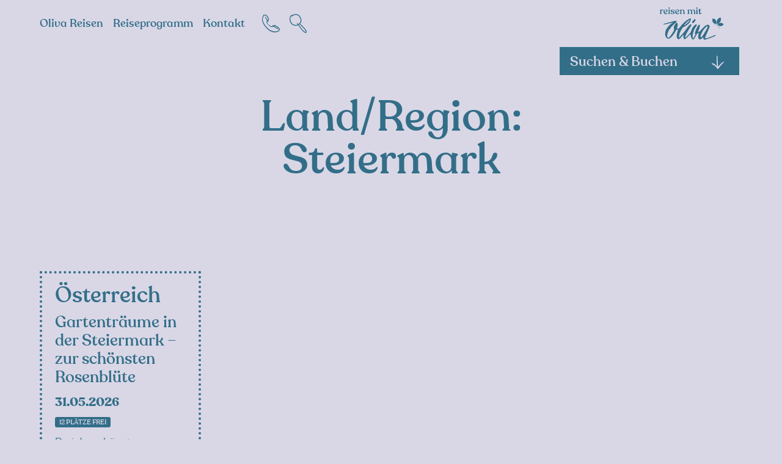

--- FILE ---
content_type: text/html; charset=UTF-8
request_url: https://olivareisen.at/land_region/steiermark/
body_size: 23406
content:
<!DOCTYPE html>
<html lang="de" prefix="og: https://ogp.me/ns#">
	<head>
        <!-- set the viewport width and initial-scale on mobile devices -->
		<meta name="viewport" content="width=device-width, initial-scale=1.0, viewport-fit=cover">
        <!-- set the encoding of your site -->
		<meta charset="UTF-8">
        <!-- include custom JavaScript -->
		<script type="text/javascript">
			var pathInfo = {
				base: 'https://olivareisen.at/wp-content/themes/olivareisen/',
				css: 'css/',
				js: 'js/',
				swf: 'swf/',
			}
		</script>

		<script id="dacs" src="https://download.digiaccess.org/digiaccess" defer></script>

		
<!-- Google Tag Manager for WordPress by gtm4wp.com -->
<script data-cfasync="false" data-pagespeed-no-defer>
	var gtm4wp_datalayer_name = "dataLayer";
	var dataLayer = dataLayer || [];
</script>
<!-- End Google Tag Manager for WordPress by gtm4wp.com -->
<!-- Suchmaschinen-Optimierung durch Rank Math PRO - https://rankmath.com/ -->
<title>Steiermark - Oliva Reisen</title>
<meta name="robots" content="nofollow, noindex"/>
<meta property="og:locale" content="de_DE" />
<meta property="og:type" content="article" />
<meta property="og:title" content="Steiermark - Oliva Reisen" />
<meta property="og:url" content="https://olivareisen.at/land_region/steiermark/" />
<meta property="og:site_name" content="Oliva Reisen, Garten &amp; Wanderreisen" />
<meta property="article:publisher" content="https://www.facebook.com/OlivaReisen/" />
<meta name="twitter:card" content="summary_large_image" />
<meta name="twitter:title" content="Steiermark - Oliva Reisen" />
<meta name="twitter:site" content="@office@lemontec.at" />
<meta name="twitter:label1" content="Reisen" />
<meta name="twitter:data1" content="1" />
<script type="application/ld+json" class="rank-math-schema-pro">{"@context":"https://schema.org","@graph":[{"@type":"Place","@id":"https://olivareisen.at/#place","address":{"@type":"PostalAddress","streetAddress":"Warnhauserstra\u00dfe 10","addressLocality":"Feldkirchen bei Graz","postalCode":"8073","addressCountry":"\u00d6sterreich"}},{"@type":"Organization","@id":"https://olivareisen.at/#organization","name":"Oliva Reisen","url":"https://olivareisen.at","sameAs":["https://www.facebook.com/OlivaReisen/","https://twitter.com/office@lemontec.at","https://www.instagram.com/olivareisen/"],"email":"mail@olivareisen.at","address":{"@type":"PostalAddress","streetAddress":"Warnhauserstra\u00dfe 10","addressLocality":"Feldkirchen bei Graz","postalCode":"8073","addressCountry":"\u00d6sterreich"},"logo":{"@type":"ImageObject","@id":"https://olivareisen.at/#logo","url":"https://olivareisen.at/wp-content/uploads/2025/02/oliva-reisen-logo.webp","contentUrl":"https://olivareisen.at/wp-content/uploads/2025/02/oliva-reisen-logo.webp","caption":"Oliva Reisen, Garten &amp; Wanderreisen","inLanguage":"de","width":"494","height":"250"},"contactPoint":[{"@type":"ContactPoint","telephone":"+43 316 291 09 52","contactType":"customer support"}],"description":"Oliva Reisen mit Sitz in Feldkirchen in der Steiermark, \u00d6sterreich, z\u00e4hlt seit 2012 zu den f\u00fchrenden Anbietern im Naturreisen-Tourismus. Aus einem Familienbetrieb hervorgegangen steht unser Unternehmen f\u00fcr Verzauberung unserer G\u00e4ste und vor allem klimabewusstes Reisen. Unser Angebot umfasst Gartenreisen, Wander- und Pilgerreisen, Radreisen und Erlebnisreisen. Als Unterst\u00fctzer der Klimaschutzprogramme atmosfair und myclimate versuchen wir einen wichtigen Beitrag zum Umweltschutz zu leisten. Seit 2013 ist Oliva Reisen auch Mitglied im forum anders reisen und befolgt dahingehend Kriterien der Nachhaltigkeit in den Bereichen \u00d6kologie, \u00d6konomie und Soziales. Oliva Reisen wurde von der ORF Gartenexpertin Angelika Ertl und dem Touristiker Gerald Gschanes gegr\u00fcndet und besch\u00e4ftigt 3 Mitarbeiter.","location":{"@id":"https://olivareisen.at/#place"}},{"@type":"WebSite","@id":"https://olivareisen.at/#website","url":"https://olivareisen.at","name":"Oliva Reisen, Garten &amp; Wanderreisen","alternateName":"Oliva Reisen","publisher":{"@id":"https://olivareisen.at/#organization"},"inLanguage":"de"},{"@type":"CollectionPage","@id":"https://olivareisen.at/land_region/steiermark/#webpage","url":"https://olivareisen.at/land_region/steiermark/","name":"Steiermark - Oliva Reisen","isPartOf":{"@id":"https://olivareisen.at/#website"},"inLanguage":"de"}]}</script>
<!-- /Rank Math WordPress SEO Plugin -->

<link rel='dns-prefetch' href='//static.addtoany.com' />
<link rel='dns-prefetch' href='//ajax.googleapis.com' />
<style id='wp-img-auto-sizes-contain-inline-css' type='text/css'>
img:is([sizes=auto i],[sizes^="auto," i]){contain-intrinsic-size:3000px 1500px}
/*# sourceURL=wp-img-auto-sizes-contain-inline-css */
</style>
<style id='wp-block-library-inline-css' type='text/css'>
:root{--wp-block-synced-color:#7a00df;--wp-block-synced-color--rgb:122,0,223;--wp-bound-block-color:var(--wp-block-synced-color);--wp-editor-canvas-background:#ddd;--wp-admin-theme-color:#007cba;--wp-admin-theme-color--rgb:0,124,186;--wp-admin-theme-color-darker-10:#006ba1;--wp-admin-theme-color-darker-10--rgb:0,107,160.5;--wp-admin-theme-color-darker-20:#005a87;--wp-admin-theme-color-darker-20--rgb:0,90,135;--wp-admin-border-width-focus:2px}@media (min-resolution:192dpi){:root{--wp-admin-border-width-focus:1.5px}}.wp-element-button{cursor:pointer}:root .has-very-light-gray-background-color{background-color:#eee}:root .has-very-dark-gray-background-color{background-color:#313131}:root .has-very-light-gray-color{color:#eee}:root .has-very-dark-gray-color{color:#313131}:root .has-vivid-green-cyan-to-vivid-cyan-blue-gradient-background{background:linear-gradient(135deg,#00d084,#0693e3)}:root .has-purple-crush-gradient-background{background:linear-gradient(135deg,#34e2e4,#4721fb 50%,#ab1dfe)}:root .has-hazy-dawn-gradient-background{background:linear-gradient(135deg,#faaca8,#dad0ec)}:root .has-subdued-olive-gradient-background{background:linear-gradient(135deg,#fafae1,#67a671)}:root .has-atomic-cream-gradient-background{background:linear-gradient(135deg,#fdd79a,#004a59)}:root .has-nightshade-gradient-background{background:linear-gradient(135deg,#330968,#31cdcf)}:root .has-midnight-gradient-background{background:linear-gradient(135deg,#020381,#2874fc)}:root{--wp--preset--font-size--normal:16px;--wp--preset--font-size--huge:42px}.has-regular-font-size{font-size:1em}.has-larger-font-size{font-size:2.625em}.has-normal-font-size{font-size:var(--wp--preset--font-size--normal)}.has-huge-font-size{font-size:var(--wp--preset--font-size--huge)}.has-text-align-center{text-align:center}.has-text-align-left{text-align:left}.has-text-align-right{text-align:right}.has-fit-text{white-space:nowrap!important}#end-resizable-editor-section{display:none}.aligncenter{clear:both}.items-justified-left{justify-content:flex-start}.items-justified-center{justify-content:center}.items-justified-right{justify-content:flex-end}.items-justified-space-between{justify-content:space-between}.screen-reader-text{border:0;clip-path:inset(50%);height:1px;margin:-1px;overflow:hidden;padding:0;position:absolute;width:1px;word-wrap:normal!important}.screen-reader-text:focus{background-color:#ddd;clip-path:none;color:#444;display:block;font-size:1em;height:auto;left:5px;line-height:normal;padding:15px 23px 14px;text-decoration:none;top:5px;width:auto;z-index:100000}html :where(.has-border-color){border-style:solid}html :where([style*=border-top-color]){border-top-style:solid}html :where([style*=border-right-color]){border-right-style:solid}html :where([style*=border-bottom-color]){border-bottom-style:solid}html :where([style*=border-left-color]){border-left-style:solid}html :where([style*=border-width]){border-style:solid}html :where([style*=border-top-width]){border-top-style:solid}html :where([style*=border-right-width]){border-right-style:solid}html :where([style*=border-bottom-width]){border-bottom-style:solid}html :where([style*=border-left-width]){border-left-style:solid}html :where(img[class*=wp-image-]){height:auto;max-width:100%}:where(figure){margin:0 0 1em}html :where(.is-position-sticky){--wp-admin--admin-bar--position-offset:var(--wp-admin--admin-bar--height,0px)}@media screen and (max-width:600px){html :where(.is-position-sticky){--wp-admin--admin-bar--position-offset:0px}}

/*# sourceURL=wp-block-library-inline-css */
</style><style id='global-styles-inline-css' type='text/css'>
:root{--wp--preset--aspect-ratio--square: 1;--wp--preset--aspect-ratio--4-3: 4/3;--wp--preset--aspect-ratio--3-4: 3/4;--wp--preset--aspect-ratio--3-2: 3/2;--wp--preset--aspect-ratio--2-3: 2/3;--wp--preset--aspect-ratio--16-9: 16/9;--wp--preset--aspect-ratio--9-16: 9/16;--wp--preset--color--black: #000000;--wp--preset--color--cyan-bluish-gray: #abb8c3;--wp--preset--color--white: #ffffff;--wp--preset--color--pale-pink: #f78da7;--wp--preset--color--vivid-red: #cf2e2e;--wp--preset--color--luminous-vivid-orange: #ff6900;--wp--preset--color--luminous-vivid-amber: #fcb900;--wp--preset--color--light-green-cyan: #7bdcb5;--wp--preset--color--vivid-green-cyan: #00d084;--wp--preset--color--pale-cyan-blue: #8ed1fc;--wp--preset--color--vivid-cyan-blue: #0693e3;--wp--preset--color--vivid-purple: #9b51e0;--wp--preset--gradient--vivid-cyan-blue-to-vivid-purple: linear-gradient(135deg,rgb(6,147,227) 0%,rgb(155,81,224) 100%);--wp--preset--gradient--light-green-cyan-to-vivid-green-cyan: linear-gradient(135deg,rgb(122,220,180) 0%,rgb(0,208,130) 100%);--wp--preset--gradient--luminous-vivid-amber-to-luminous-vivid-orange: linear-gradient(135deg,rgb(252,185,0) 0%,rgb(255,105,0) 100%);--wp--preset--gradient--luminous-vivid-orange-to-vivid-red: linear-gradient(135deg,rgb(255,105,0) 0%,rgb(207,46,46) 100%);--wp--preset--gradient--very-light-gray-to-cyan-bluish-gray: linear-gradient(135deg,rgb(238,238,238) 0%,rgb(169,184,195) 100%);--wp--preset--gradient--cool-to-warm-spectrum: linear-gradient(135deg,rgb(74,234,220) 0%,rgb(151,120,209) 20%,rgb(207,42,186) 40%,rgb(238,44,130) 60%,rgb(251,105,98) 80%,rgb(254,248,76) 100%);--wp--preset--gradient--blush-light-purple: linear-gradient(135deg,rgb(255,206,236) 0%,rgb(152,150,240) 100%);--wp--preset--gradient--blush-bordeaux: linear-gradient(135deg,rgb(254,205,165) 0%,rgb(254,45,45) 50%,rgb(107,0,62) 100%);--wp--preset--gradient--luminous-dusk: linear-gradient(135deg,rgb(255,203,112) 0%,rgb(199,81,192) 50%,rgb(65,88,208) 100%);--wp--preset--gradient--pale-ocean: linear-gradient(135deg,rgb(255,245,203) 0%,rgb(182,227,212) 50%,rgb(51,167,181) 100%);--wp--preset--gradient--electric-grass: linear-gradient(135deg,rgb(202,248,128) 0%,rgb(113,206,126) 100%);--wp--preset--gradient--midnight: linear-gradient(135deg,rgb(2,3,129) 0%,rgb(40,116,252) 100%);--wp--preset--font-size--small: 13px;--wp--preset--font-size--medium: 20px;--wp--preset--font-size--large: 36px;--wp--preset--font-size--x-large: 42px;--wp--preset--spacing--20: 0.44rem;--wp--preset--spacing--30: 0.67rem;--wp--preset--spacing--40: 1rem;--wp--preset--spacing--50: 1.5rem;--wp--preset--spacing--60: 2.25rem;--wp--preset--spacing--70: 3.38rem;--wp--preset--spacing--80: 5.06rem;--wp--preset--shadow--natural: 6px 6px 9px rgba(0, 0, 0, 0.2);--wp--preset--shadow--deep: 12px 12px 50px rgba(0, 0, 0, 0.4);--wp--preset--shadow--sharp: 6px 6px 0px rgba(0, 0, 0, 0.2);--wp--preset--shadow--outlined: 6px 6px 0px -3px rgb(255, 255, 255), 6px 6px rgb(0, 0, 0);--wp--preset--shadow--crisp: 6px 6px 0px rgb(0, 0, 0);}:where(.is-layout-flex){gap: 0.5em;}:where(.is-layout-grid){gap: 0.5em;}body .is-layout-flex{display: flex;}.is-layout-flex{flex-wrap: wrap;align-items: center;}.is-layout-flex > :is(*, div){margin: 0;}body .is-layout-grid{display: grid;}.is-layout-grid > :is(*, div){margin: 0;}:where(.wp-block-columns.is-layout-flex){gap: 2em;}:where(.wp-block-columns.is-layout-grid){gap: 2em;}:where(.wp-block-post-template.is-layout-flex){gap: 1.25em;}:where(.wp-block-post-template.is-layout-grid){gap: 1.25em;}.has-black-color{color: var(--wp--preset--color--black) !important;}.has-cyan-bluish-gray-color{color: var(--wp--preset--color--cyan-bluish-gray) !important;}.has-white-color{color: var(--wp--preset--color--white) !important;}.has-pale-pink-color{color: var(--wp--preset--color--pale-pink) !important;}.has-vivid-red-color{color: var(--wp--preset--color--vivid-red) !important;}.has-luminous-vivid-orange-color{color: var(--wp--preset--color--luminous-vivid-orange) !important;}.has-luminous-vivid-amber-color{color: var(--wp--preset--color--luminous-vivid-amber) !important;}.has-light-green-cyan-color{color: var(--wp--preset--color--light-green-cyan) !important;}.has-vivid-green-cyan-color{color: var(--wp--preset--color--vivid-green-cyan) !important;}.has-pale-cyan-blue-color{color: var(--wp--preset--color--pale-cyan-blue) !important;}.has-vivid-cyan-blue-color{color: var(--wp--preset--color--vivid-cyan-blue) !important;}.has-vivid-purple-color{color: var(--wp--preset--color--vivid-purple) !important;}.has-black-background-color{background-color: var(--wp--preset--color--black) !important;}.has-cyan-bluish-gray-background-color{background-color: var(--wp--preset--color--cyan-bluish-gray) !important;}.has-white-background-color{background-color: var(--wp--preset--color--white) !important;}.has-pale-pink-background-color{background-color: var(--wp--preset--color--pale-pink) !important;}.has-vivid-red-background-color{background-color: var(--wp--preset--color--vivid-red) !important;}.has-luminous-vivid-orange-background-color{background-color: var(--wp--preset--color--luminous-vivid-orange) !important;}.has-luminous-vivid-amber-background-color{background-color: var(--wp--preset--color--luminous-vivid-amber) !important;}.has-light-green-cyan-background-color{background-color: var(--wp--preset--color--light-green-cyan) !important;}.has-vivid-green-cyan-background-color{background-color: var(--wp--preset--color--vivid-green-cyan) !important;}.has-pale-cyan-blue-background-color{background-color: var(--wp--preset--color--pale-cyan-blue) !important;}.has-vivid-cyan-blue-background-color{background-color: var(--wp--preset--color--vivid-cyan-blue) !important;}.has-vivid-purple-background-color{background-color: var(--wp--preset--color--vivid-purple) !important;}.has-black-border-color{border-color: var(--wp--preset--color--black) !important;}.has-cyan-bluish-gray-border-color{border-color: var(--wp--preset--color--cyan-bluish-gray) !important;}.has-white-border-color{border-color: var(--wp--preset--color--white) !important;}.has-pale-pink-border-color{border-color: var(--wp--preset--color--pale-pink) !important;}.has-vivid-red-border-color{border-color: var(--wp--preset--color--vivid-red) !important;}.has-luminous-vivid-orange-border-color{border-color: var(--wp--preset--color--luminous-vivid-orange) !important;}.has-luminous-vivid-amber-border-color{border-color: var(--wp--preset--color--luminous-vivid-amber) !important;}.has-light-green-cyan-border-color{border-color: var(--wp--preset--color--light-green-cyan) !important;}.has-vivid-green-cyan-border-color{border-color: var(--wp--preset--color--vivid-green-cyan) !important;}.has-pale-cyan-blue-border-color{border-color: var(--wp--preset--color--pale-cyan-blue) !important;}.has-vivid-cyan-blue-border-color{border-color: var(--wp--preset--color--vivid-cyan-blue) !important;}.has-vivid-purple-border-color{border-color: var(--wp--preset--color--vivid-purple) !important;}.has-vivid-cyan-blue-to-vivid-purple-gradient-background{background: var(--wp--preset--gradient--vivid-cyan-blue-to-vivid-purple) !important;}.has-light-green-cyan-to-vivid-green-cyan-gradient-background{background: var(--wp--preset--gradient--light-green-cyan-to-vivid-green-cyan) !important;}.has-luminous-vivid-amber-to-luminous-vivid-orange-gradient-background{background: var(--wp--preset--gradient--luminous-vivid-amber-to-luminous-vivid-orange) !important;}.has-luminous-vivid-orange-to-vivid-red-gradient-background{background: var(--wp--preset--gradient--luminous-vivid-orange-to-vivid-red) !important;}.has-very-light-gray-to-cyan-bluish-gray-gradient-background{background: var(--wp--preset--gradient--very-light-gray-to-cyan-bluish-gray) !important;}.has-cool-to-warm-spectrum-gradient-background{background: var(--wp--preset--gradient--cool-to-warm-spectrum) !important;}.has-blush-light-purple-gradient-background{background: var(--wp--preset--gradient--blush-light-purple) !important;}.has-blush-bordeaux-gradient-background{background: var(--wp--preset--gradient--blush-bordeaux) !important;}.has-luminous-dusk-gradient-background{background: var(--wp--preset--gradient--luminous-dusk) !important;}.has-pale-ocean-gradient-background{background: var(--wp--preset--gradient--pale-ocean) !important;}.has-electric-grass-gradient-background{background: var(--wp--preset--gradient--electric-grass) !important;}.has-midnight-gradient-background{background: var(--wp--preset--gradient--midnight) !important;}.has-small-font-size{font-size: var(--wp--preset--font-size--small) !important;}.has-medium-font-size{font-size: var(--wp--preset--font-size--medium) !important;}.has-large-font-size{font-size: var(--wp--preset--font-size--large) !important;}.has-x-large-font-size{font-size: var(--wp--preset--font-size--x-large) !important;}
/*# sourceURL=global-styles-inline-css */
</style>

<style id='classic-theme-styles-inline-css' type='text/css'>
/*! This file is auto-generated */
.wp-block-button__link{color:#fff;background-color:#32373c;border-radius:9999px;box-shadow:none;text-decoration:none;padding:calc(.667em + 2px) calc(1.333em + 2px);font-size:1.125em}.wp-block-file__button{background:#32373c;color:#fff;text-decoration:none}
/*# sourceURL=/wp-includes/css/classic-themes.min.css */
</style>
<link rel='stylesheet' id='base-style-css' href='https://olivareisen.at/wp-content/themes/olivareisen/style.css?ver=1.0.12' type='text/css' media='all' />
<link rel='stylesheet' id='lightbox-style-css' href='https://olivareisen.at/wp-content/themes/olivareisen/css/lightbox.css?ver=1.0.02' type='text/css' media='all' />
<link rel='stylesheet' id='base-theme-css' href='https://olivareisen.at/wp-content/themes/olivareisen/theme.css?ver=6.9' type='text/css' media='all' />
<link rel='stylesheet' id='addtoany-css' href='https://olivareisen.at/wp-content/plugins/add-to-any/addtoany.min.css?ver=1.16' type='text/css' media='all' />
<script type="text/javascript" id="addtoany-core-js-before">
/* <![CDATA[ */
window.a2a_config=window.a2a_config||{};a2a_config.callbacks=[];a2a_config.overlays=[];a2a_config.templates={};a2a_localize = {
	Share: "Teilen",
	Save: "Speichern",
	Subscribe: "Abonnieren",
	Email: "E-Mail",
	Bookmark: "Lesezeichen",
	ShowAll: "Alle anzeigen",
	ShowLess: "Weniger anzeigen",
	FindServices: "Dienst(e) suchen",
	FindAnyServiceToAddTo: "Um weitere Dienste ergänzen",
	PoweredBy: "Präsentiert von",
	ShareViaEmail: "Teilen via E-Mail",
	SubscribeViaEmail: "Via E-Mail abonnieren",
	BookmarkInYourBrowser: "Lesezeichen in deinem Browser",
	BookmarkInstructions: "Drücke Ctrl+D oder \u2318+D um diese Seite bei den Lesenzeichen zu speichern.",
	AddToYourFavorites: "Zu deinen Favoriten hinzufügen",
	SendFromWebOrProgram: "Senden von jeder E-Mail Adresse oder E-Mail-Programm",
	EmailProgram: "E-Mail-Programm",
	More: "Mehr&#8230;",
	ThanksForSharing: "Thanks for sharing!",
	ThanksForFollowing: "Thanks for following!"
};


//# sourceURL=addtoany-core-js-before
/* ]]> */
</script>
<script type="text/javascript" defer src="https://static.addtoany.com/menu/page.js" id="addtoany-core-js"></script>
<script type="text/javascript" src="https://ajax.googleapis.com/ajax/libs/jquery/3.6.0/jquery.min.js?ver=1" id="jquery-js"></script>
<script type="text/javascript" defer src="https://olivareisen.at/wp-content/plugins/add-to-any/addtoany.min.js?ver=1.1" id="addtoany-jquery-js"></script>

<!-- Google Tag Manager for WordPress by gtm4wp.com -->
<!-- GTM Container placement set to footer -->
<script data-cfasync="false" data-pagespeed-no-defer type="text/javascript">
	var dataLayer_content = {"pagePostType":"reisen","pagePostType2":"tax-reisen","pageCategory":[]};
	dataLayer.push( dataLayer_content );
</script>
<script data-cfasync="false" data-pagespeed-no-defer type="text/javascript">
(function(w,d,s,l,i){w[l]=w[l]||[];w[l].push({'gtm.start':
new Date().getTime(),event:'gtm.js'});var f=d.getElementsByTagName(s)[0],
j=d.createElement(s),dl=l!='dataLayer'?'&l='+l:'';j.async=true;j.src=
'//www.googletagmanager.com/gtm.js?id='+i+dl;f.parentNode.insertBefore(j,f);
})(window,document,'script','dataLayer','GTM-WBCHWKF');
</script>
<!-- End Google Tag Manager for WordPress by gtm4wp.com --><link rel="icon" href="https://olivareisen.at/wp-content/uploads/cache/2023/04/cropped-OR-Logo-Favicon-RZ-RGB/3431190262.png" sizes="32x32" />
<link rel="icon" href="https://olivareisen.at/wp-content/uploads/cache/2023/04/cropped-OR-Logo-Favicon-RZ-RGB/4045117891.png" sizes="192x192" />
<link rel="apple-touch-icon" href="https://olivareisen.at/wp-content/uploads/cache/2023/04/cropped-OR-Logo-Favicon-RZ-RGB/3062058303.png" />
<meta name="msapplication-TileImage" content="https://olivareisen.at/wp-content/uploads/cache/2023/04/cropped-OR-Logo-Favicon-RZ-RGB/1206846510.png" />
<noscript><style id="rocket-lazyload-nojs-css">.rll-youtube-player, [data-lazy-src]{display:none !important;}</style></noscript>	<meta name="generator" content="WP Rocket 3.20.3" data-wpr-features="wpr_lazyload_images wpr_desktop" /></head>
	<body class="archive tax-land_region term-steiermark term-39 wp-theme-olivareisen">
        <div data-rocket-location-hash="99bb46786fd5bd31bcd7bdc067ad247a" id="wrapper">
            <!-- header of the page -->
			<header data-rocket-location-hash="c68188da780f11c554c4d18cceaef351" id="header">
				<div data-rocket-location-hash="40f22408a88335a0945fffe944caafc3" class="container">
					<a class="nav-opener" href="#">
						<svg class="icon-defoult" xmlns="http://www.w3.org/2000/svg" width="32" height="20" viewBox="0 0 32 20">
							<rect id="Rectangle_4" data-name="Rectangle 4" width="32" height="4" rx="2"/>
							<rect id="Rectangle_4_Copy" data-name="Rectangle 4 Copy" width="32" height="4" rx="2" transform="translate(0 8)"/>
							<rect id="Rectangle_4_Copy_2" data-name="Rectangle 4 Copy 2" width="32" height="4" rx="2" transform="translate(0 16)"/>
							</svg>
							<svg class="icon-active" xmlns="http://www.w3.org/2000/svg" width="19.329" height="20.515" viewBox="0 0 19.329 20.515">
							<path id="Path_667" data-name="Path 667" d="M1873.672,646.657c-1.281-1.53-2.809-2.885-4.2-4.318s-2.76-2.928-4.073-4.451c-.188-.217-.367-.441-.552-.661,1.122-1.222,2.221-2.465,3.258-3.76q.975-1.217,1.915-2.464a14.415,14.415,0,0,0,1.777-2.62c.422-.941-.672-1.959-1.495-1.154a17.733,17.733,0,0,0-1.8,2.341q-.9,1.24-1.847,2.45-1.484,1.9-3.032,3.744-.984-1.207-1.945-2.432-.947-1.207-1.852-2.448a18.877,18.877,0,0,0-1.89-2.469.957.957,0,0,0-1.5,1.154,14.416,14.416,0,0,0,1.778,2.62q.892,1.183,1.815,2.341c.743.929,1.516,1.831,2.3,2.72-1.127,1.287-2.272,2.559-3.46,3.788-1.426,1.473-3,2.861-4.311,4.432-.316.377.084,1.014.556.721a31.474,31.474,0,0,0,4.639-3.82c1.306-1.218,2.567-2.481,3.8-3.773.18.195.352.4.534.588q2.062,2.2,4.264,4.261a32.023,32.023,0,0,0,4.755,3.929C1873.584,647.668,1873.99,647.037,1873.672,646.657Z" transform="translate(-1854.456 -626.937)"/>
						</svg>
					</a>
					<div class="header-mobile-drop">
						<div id="nav" class="menu-hauptmenue-container"><ul><li id="menu-item-1248" class="menu-item menu-item-type-post_type menu-item-object-page menu-item-1248"><a href="https://olivareisen.at/olivareisen-kontakt/">Kontakt</a></li>
<li id="menu-item-198" class="menu-item menu-item-type-post_type menu-item-object-page menu-item-has-children menu-item-198"><a href="https://olivareisen.at/reiseprogramm/">Reiseprogramm</a>
<div class="drop-wrap"><div class="drop"><ul>
	<li id="menu-item-203" class="menu-item menu-item-type-taxonomy menu-item-object-reisekategorie menu-item-203"><a href="https://olivareisen.at/reisekategorie/1-gartenreisen/">Gartenreisen</a></li>
	<li id="menu-item-1024" class="menu-item menu-item-type-taxonomy menu-item-object-reisekategorie menu-item-1024"><a href="https://olivareisen.at/reisekategorie/2-wanderreisen/">Wanderreisen</a></li>
	<li id="menu-item-1030" class="menu-item menu-item-type-taxonomy menu-item-object-reisekategorie menu-item-1030"><a href="https://olivareisen.at/reisekategorie/3-pilgerreisen/">Pilgerreisen</a></li>
	<li id="menu-item-3011" class="menu-item menu-item-type-custom menu-item-object-custom menu-item-3011"><a href="https://olivareisen.at/reisekategorie/7-inside-erlebnisreisen/">Inside-Erlebnisreisen</a></li>
</ul></div></div>
</li>
<li id="menu-item-38" class="menu-item menu-item-type-post_type menu-item-object-page menu-item-home menu-item-has-children menu-item-38"><a href="https://olivareisen.at/">Oliva Reisen</a>
<div class="drop-wrap"><div class="drop"><ul>
	<li id="menu-item-6579" class="menu-item menu-item-type-post_type menu-item-object-page menu-item-6579"><a href="https://olivareisen.at/ueber-oliva-reisen/">Über<br>Oliva Reisen</a></li>
	<li id="menu-item-25" class="menu-item menu-item-type-post_type menu-item-object-page menu-item-25"><a href="https://olivareisen.at/oliva-team/">Oliva Team</a></li>
	<li id="menu-item-17090" class="menu-item menu-item-type-post_type menu-item-object-page menu-item-17090"><a href="https://olivareisen.at/zutaten-fuer-eine-genussvolle-reise/">So reisen wir</a></li>
	<li id="menu-item-1856" class="menu-item menu-item-type-post_type menu-item-object-page menu-item-1856"><a href="https://olivareisen.at/gut-zu-wissen/">Gut zu wissen</a></li>
	<li id="menu-item-4764" class="menu-item menu-item-type-post_type menu-item-object-page menu-item-4764"><a href="https://olivareisen.at/projekte-engagement/">Projekte &#038;<br>Engagement</a></li>
	<li id="menu-item-4724" class="menu-item menu-item-type-post_type menu-item-object-page menu-item-4724"><a href="https://olivareisen.at/kooperationen-partner/">Kooperationen &#038; Partner</a></li>
	<li id="menu-item-7202" class="menu-item menu-item-type-post_type menu-item-object-page menu-item-7202"><a href="https://olivareisen.at/auszeichnungen/">Auszeichnungen</a></li>
	<li id="menu-item-5926" class="menu-item menu-item-type-post_type menu-item-object-page menu-item-5926"><a href="https://olivareisen.at/jobs-bei-olivareisen/">Jobs bei<br>Oliva Reisen</a></li>
</ul></div></div>
</li>
</ul></div>						<div class="head-sub-panel">
															<div class="sub-panel-item">
									<a class="link" href="#">
										<svg id="icon-tel" xmlns="http://www.w3.org/2000/svg" width="29.018" height="29.804" viewBox="0 0 29.018 29.804">
											<path id="Path_646" data-name="Path 646" d="M368.354,403.826a24.3,24.3,0,0,0-4-3.033c-1.047-.645-2.872-1.97-4.177-1.46a2.054,2.054,0,0,0-.852.756c-.187-.139-.373-.281-.564-.414-.344-.238-.784-.61-1.222-.448a.372.372,0,0,0-.258.339c-.043.442.379.742.683,1,.151.129.314.244.472.365a3.382,3.382,0,0,1-1.912.5c-2.013-.051-3.8-1.548-5.136-2.915-1.295-1.328-3.413-3.573-1.809-5.449.1.139.187.283.288.418a.657.657,0,0,0,1.133-.663c-.108-.217-.232-.427-.352-.639a3.307,3.307,0,0,0,.678-.622,2.889,2.889,0,0,0,.57-2.1c-.158-1.717-1.329-3.435-2.253-4.831-.88-1.331-1.823-2.783-3.578-2.851a3.979,3.979,0,0,0-2.227.609.515.515,0,0,0-.995-.263c-.168.53-.378,1.046-.6,1.558q-.249.254-.486.513a.4.4,0,0,0,.01.6,14.717,14.717,0,0,0-.822,2.282,12.454,12.454,0,0,0-.118,5.047c.6,3.575,2.562,6.713,4.711,9.559,3.96,5.245,9.658,10.338,16.7,9.85,2.69-.187,6.609-1.2,7.318-4.247A3.608,3.608,0,0,0,368.354,403.826Zm-.361,3.778c-.941,1.559-3.232,2.127-4.921,2.3-6.213.626-11.636-3.227-15.395-7.8-2.218-2.7-4.476-5.829-5.453-9.225a10.557,10.557,0,0,1-.175-5.716,24.5,24.5,0,0,1,1.189-3.01c1.192-.862,2.662-1.625,3.93-.605a13.166,13.166,0,0,1,2.786,4.239c.395.8.928,1.875.469,2.767a1.808,1.808,0,0,1-.448.525c-.486-.747-1-1.478-1.486-2.213l-1.249-1.895c-.222-.337-.436-.681-.679-1-.2-.262-.413-.578-.749-.65a.268.268,0,0,0-.325.184,1.422,1.422,0,0,0,.23.959c.176.362.392.706.593,1.054l1.136,1.961c.471.814.923,1.658,1.411,2.476a2.939,2.939,0,0,0-1.029,2.73,6.229,6.229,0,0,0,1.588,2.76,29.347,29.347,0,0,0,3.2,3.435c1.7,1.507,4.11,2.5,6.281,1.342a3.383,3.383,0,0,0,.641-.448c.644.485,1.288.97,1.947,1.434.778.546,1.567,1.077,2.36,1.6a21.114,21.114,0,0,0,2.572,1.589c.543.253,1.24-.459.7-.9-.751-.612-1.606-1.1-2.412-1.638s-1.623-1.1-2.424-1.662q-.916-.645-1.831-1.292c.48-.368.845-.288,1.556.056a22.707,22.707,0,0,1,4.165,2.849C367.353,404.751,369.036,405.877,367.993,407.6Z" transform="translate(-340.627 -381.762)" />
										</svg>
									</a>
									<div class="head-tel-popup">
																					<strong class="title">Hotline</strong>
																				<span class="text">
											<a class="tel-link" href="tel:433162910952">+43 316 29 10 952</a>
										</span>
																					<span class="text">Mo-Fr 09 - 12 und 12:30 -15 Uhr</span>
																			</div>
								</div>
														<div class="sub-panel-item">
								<span class="link">
									<svg xmlns="http://www.w3.org/2000/svg" width="28.027" height="30.62" viewBox="0 0 28.027 30.62">
										<path id="Path_647" data-name="Path 647" d="M330.831,409.169a23.085,23.085,0,0,0-2.467-3.258q-1.581-1.816-3.32-3.486a21.542,21.542,0,0,0-3.7-3.113.6.6,0,0,0-.719.931c.8.867,1.775,1.6,2.647,2.4s1.73,1.641,2.553,2.5a22.756,22.756,0,0,1,4.349,5.652c.194.409.685,1.573-.073,1.63-.494.037-1.139-.524-1.532-.789a18.974,18.974,0,0,1-2.626-2.166,39.279,39.279,0,0,1-4.5-5.468c-.8-1.117-1.568-2.244-2.374-3.348a9.676,9.676,0,0,0,3.531-3.914c1.041-2.134.66-4.358,0-6.553a10.114,10.114,0,0,0-3.29-5.2c-3.488-2.738-9.2-2.462-11.906,1.289-.4.552.443,1.118.9.7a8.79,8.79,0,0,1,4.33-2.392,7.259,7.259,0,0,1,4.9.9,7.777,7.777,0,0,1,3.335,4.058c.633,1.651,1.293,3.795.833,5.553a7.628,7.628,0,0,1-3.5,4.428c-.556-.722-1.127-1.435-1.743-2.114-.318-.351-.96.124-.668.516.509.682,1,1.383,1.487,2.089a8.133,8.133,0,0,1-11.141-4.4,9.959,9.959,0,0,1-.831-6.175,7.311,7.311,0,0,1,3.212-4.481.414.414,0,0,0-.317-.754c-4.318,1.159-5.009,6.656-3.934,10.3a10.319,10.319,0,0,0,8.255,7.618,9.7,9.7,0,0,0,5.559-.925c2.41,3.586,4.739,7.279,7.986,10.135,1.19,1.047,4.567,4.077,5.635,1.342C332.169,411.49,331.426,410.167,330.831,409.169Z" transform="translate(-303.825 -383.167)" />
									</svg>
								</span>
								<div class="head-search-popup">
									<form class="js-ajax-autocomplete" action="https://olivareisen.at"> 
										<div class="input-bar">
											<input type="search" name="s">
											<input type="hidden" value="reisen" name="post_type">
											<button class="head-search-reset" type="reset">
												<svg xmlns="http://www.w3.org/2000/svg" width="19.329" height="20.515" viewBox="0 0 19.329 20.515">
													<path id="Path_667" data-name="Path 667" d="M1873.672,646.657c-1.281-1.53-2.809-2.885-4.2-4.318s-2.76-2.928-4.073-4.451c-.188-.217-.367-.441-.552-.661,1.122-1.222,2.221-2.465,3.258-3.76q.975-1.217,1.915-2.464a14.415,14.415,0,0,0,1.777-2.62c.422-.941-.672-1.959-1.495-1.154a17.733,17.733,0,0,0-1.8,2.341q-.9,1.24-1.847,2.45-1.484,1.9-3.032,3.744-.984-1.207-1.945-2.432-.947-1.207-1.852-2.448a18.877,18.877,0,0,0-1.89-2.469.957.957,0,0,0-1.5,1.154,14.416,14.416,0,0,0,1.778,2.62q.892,1.183,1.815,2.341c.743.929,1.516,1.831,2.3,2.72-1.127,1.287-2.272,2.559-3.46,3.788-1.426,1.473-3,2.861-4.311,4.432-.316.377.084,1.014.556.721a31.474,31.474,0,0,0,4.639-3.82c1.306-1.218,2.567-2.481,3.8-3.773.18.195.352.4.534.588q2.062,2.2,4.264,4.261a32.023,32.023,0,0,0,4.755,3.929C1873.584,647.668,1873.99,647.037,1873.672,646.657Z" transform="translate(-1854.456 -626.937)" fill="currentColor"/>
												</svg>
											</button>
											<button class="submit" type="submit">
												<svg xmlns="http://www.w3.org/2000/svg" width="28.027" height="30.62" viewBox="0 0 28.027 30.62">
													<path id="Path_647" data-name="Path 647" d="M330.831,409.169a23.085,23.085,0,0,0-2.467-3.258q-1.581-1.816-3.32-3.486a21.542,21.542,0,0,0-3.7-3.113.6.6,0,0,0-.719.931c.8.867,1.775,1.6,2.647,2.4s1.73,1.641,2.553,2.5a22.756,22.756,0,0,1,4.349,5.652c.194.409.685,1.573-.073,1.63-.494.037-1.139-.524-1.532-.789a18.974,18.974,0,0,1-2.626-2.166,39.279,39.279,0,0,1-4.5-5.468c-.8-1.117-1.568-2.244-2.374-3.348a9.676,9.676,0,0,0,3.531-3.914c1.041-2.134.66-4.358,0-6.553a10.114,10.114,0,0,0-3.29-5.2c-3.488-2.738-9.2-2.462-11.906,1.289-.4.552.443,1.118.9.7a8.79,8.79,0,0,1,4.33-2.392,7.259,7.259,0,0,1,4.9.9,7.777,7.777,0,0,1,3.335,4.058c.633,1.651,1.293,3.795.833,5.553a7.628,7.628,0,0,1-3.5,4.428c-.556-.722-1.127-1.435-1.743-2.114-.318-.351-.96.124-.668.516.509.682,1,1.383,1.487,2.089a8.133,8.133,0,0,1-11.141-4.4,9.959,9.959,0,0,1-.831-6.175,7.311,7.311,0,0,1,3.212-4.481.414.414,0,0,0-.317-.754c-4.318,1.159-5.009,6.656-3.934,10.3a10.319,10.319,0,0,0,8.255,7.618,9.7,9.7,0,0,0,5.559-.925c2.41,3.586,4.739,7.279,7.986,10.135,1.19,1.047,4.567,4.077,5.635,1.342C332.169,411.49,331.426,410.167,330.831,409.169Z" transform="translate(-303.825 -383.167)" />
												</svg>
											</button>
										</div>
										<div class="result-hold js-autocomplete-result"></div>
									</form>
								</div>
							</div>
						</div>
					</div>
					<div class="logo">
						<a href="https://olivareisen.at">
							<svg xmlns="http://www.w3.org/2000/svg" width="105.318" height="52.879" viewBox="0 0 105.318 52.879">
								<g id="Group_6" data-name="Group 6" transform="translate(-330.192 -412.644)">
								<path id="Path_1" data-name="Path 1" d="M1507.7,847.811s1.542-1.833,2.714-3.363c.978-1.277-.059-1.936-.588-2.25-.967-.574-1.745.621-1.745.621s-2.23,2.531-2.63,3.09c-.546.761-1.019,1.077.013,2.056a1.5,1.5,0,0,0,2.236-.154" transform="translate(-1121.789 -410.069)" fill="currentColor"/>
								<path id="Path_2" data-name="Path 2" d="M2264.277,771.163a2.7,2.7,0,0,0-.719-.053c-.313.018-.144.2-.219.433-.067.207-.262.245-.438.357a1.312,1.312,0,0,0-.488.541,2.676,2.676,0,0,1-.918.909,3.244,3.244,0,0,1-.269.193,2.655,2.655,0,0,1-.525.1c-.276.074-.464.265-.763.276a1.922,1.922,0,0,0-.717.1,1.571,1.571,0,0,1-.753.015,4.84,4.84,0,0,0-.781-.177,2.037,2.037,0,0,1-.847-.158c-.311-.109-.623-.144-.933-.228a2.751,2.751,0,0,1-.886-.512,3.391,3.391,0,0,0-.593-.388c-.21-.113-.306-.393-.548-.479a2.569,2.569,0,0,0-1.011.042c-.11.012-.221.02-.33.037a1.191,1.191,0,0,0-.159.035.287.287,0,0,0-.123.061.117.117,0,0,1-.016.018.077.077,0,0,1-.049.02.048.048,0,0,1-.017,0,.108.108,0,0,1-.017-.007h0c-.086.158-.187.3-.277.329a39.052,39.052,0,0,1,6.34,5.73l-.692-.184s-6.141-7.027-9.882-7.524c1.252.167,2.175.535,4.147,1.916.025.017.048-.038.071-.059a.108.108,0,0,1-.016-.1c0-.006,0-.014,0-.02a.425.425,0,0,0-.017-.172,1.6,1.6,0,0,0-.17-.37c-.031-.056-.065-.112-.1-.168a2.774,2.774,0,0,0-.6-.906c-.222-.153-.514-.05-.74-.157a3.353,3.353,0,0,0-.692-.257,2.759,2.759,0,0,1-.977-.429c-.263-.214-.487-.462-.772-.659a2.123,2.123,0,0,1-.661-.632c-.173-.254-.428-.343-.635-.561a1.732,1.732,0,0,1-.458-.664,2.1,2.1,0,0,0-.36-.692c-.177-.268-.137-.557-.249-.847a3.022,3.022,0,0,1-.245-.523c-.021-.111,0-.252-.008-.362a3.084,3.084,0,0,1,.179-1.4,1.51,1.51,0,0,0,.142-.785c-.017-.227-.106-.423.023-.618.078-.119.267-.172.281-.327.01-.114-.175-.244-.12-.35.037-.071.276.084.333.1a1.175,1.175,0,0,0,.486.013c.119-.027.2-.129.329-.14.18-.016.271.187.423.245a1.9,1.9,0,0,1,.586.234c.247.2.413.177.676.28.115.045.207.141.331.184.089.03.208.014.3.068.26.158.407.472.692.647a2.763,2.763,0,0,1,.647.593,4.758,4.758,0,0,1,.42.71c.16.276.194.582.356.852a1.646,1.646,0,0,1,.305.831,2.312,2.312,0,0,0,.189.845.91.91,0,0,1,.007.715,7.509,7.509,0,0,0-.008.809,7.189,7.189,0,0,0-.114.723,4.571,4.571,0,0,1-.068.73,9.108,9.108,0,0,0-.255.951,1.144,1.144,0,0,0,.336.751,1.909,1.909,0,0,1,.305.562.35.35,0,0,0,.058.121,5.393,5.393,0,0,0,.269-.5,3.7,3.7,0,0,0,.5-1.157c.018-.3-.24-.465-.266-.73a3.34,3.34,0,0,0-.148-.763,2.821,2.821,0,0,1-.147-1.126c.05-.375.155-.742.178-1.123a2.62,2.62,0,0,1,.216-1.009,6.047,6.047,0,0,0,.165-.937,2.242,2.242,0,0,1,.357-.865,2.95,2.95,0,0,0,.438-.805c.147-.343.438-.52.643-.824a4.3,4.3,0,0,1,.345-.585c.092-.1.233-.182.33-.27a4.1,4.1,0,0,1,1.394-.873,1.976,1.976,0,0,0,.8-.453c.2-.178.33-.4.584-.431.282-.038.4.194.564-.163a3.739,3.739,0,0,0,.27-.84.982.982,0,0,1,.049.5,3.245,3.245,0,0,0-.1.38c0,.171.183.388.26.509a1.835,1.835,0,0,1,.317.616,2,2,0,0,1,.14.762,1.856,1.856,0,0,0,.119.767c.022.129-.017.274.013.409.021.1.1.183.1.3,0,.332-.208.683-.212,1.047a3.354,3.354,0,0,1-.187.971,6.412,6.412,0,0,1-.421.866c-.167.335-.43.586-.588.917a2.285,2.285,0,0,1-.6.858,3.242,3.242,0,0,0-.674.773,1.249,1.249,0,0,1-.656.526c-.281.149-.486.41-.749.583-.246.16-.487.242-.73.431a6.2,6.2,0,0,1-.711.475c-.333.19-.695.254-1.019.48a1.58,1.58,0,0,0-.506.827c-.021.051-.064.158-.121.276.024.018.074-.02.091-.032a.363.363,0,0,1,.131-.021c.052-.008.1-.014.155-.017.076-.006.153-.009.229-.009a1.034,1.034,0,0,0,.746-.157,7.981,7.981,0,0,0,.542-.718,3.979,3.979,0,0,1,.493-.453,6.158,6.158,0,0,0,.459-.485,6.415,6.415,0,0,0,.585-.451c.174-.2.232-.328.525-.388a2.031,2.031,0,0,0,.727-.32,1.451,1.451,0,0,1,.784-.224c.292-.024.534-.166.829-.2a4.366,4.366,0,0,1,.764-.069,2.626,2.626,0,0,1,.812.169c.294.121.61.061.878.172.093.039.149.139.225.19.1.072.228.088.328.152.229.144.308.285.6.363a2,2,0,0,1,.592.381,2.135,2.135,0,0,1,.449.484c.085.109.233.34.37.4a2.393,2.393,0,0,0,.323.042.93.93,0,0,1,.4.213" transform="translate(-1828.768 -330.636)" fill="currentColor"/>
								<g id="Group_4" data-name="Group 4" transform="translate(330.192 412.644)">
								<path id="Path_3" data-name="Path 3" d="M335.911,490.51c0,.526-.216.974-.8.974-1,0-.541-1.206-1.437-1.206-.726,0-1.067.912-1.067,1.917V495.5c0,.6.711.665.711,1v.062c0,.139-.124.216-.325.216h-2.4c-.2,0-.325-.077-.325-.216v-.062c0-.34.587-.4.587-1v-4.158c0-.634-.665-.665-.665-1v-.046c0-.124.108-.232.278-.325l1.515-.7c.325-.155.448,0,.448.263v1.206a2.074,2.074,0,0,1,2.056-1.53A1.294,1.294,0,0,1,335.911,490.51Z" transform="translate(-330.192 -485.765)" fill="currentColor"/>
								<path id="Path_4" data-name="Path 4" d="M472.677,494.663a2.9,2.9,0,0,1-3.014,2.272,3.7,3.7,0,0,1-3.848-3.926,3.655,3.655,0,0,1,3.74-3.8c1.623-.015,2.844.726,2.844,2.1,0,1.144-1.051,1.947-2.488,2.257a6.978,6.978,0,0,1-2.241.077,2.586,2.586,0,0,0,2.473,1.994,2.177,2.177,0,0,0,2.04-1.128C472.353,494.292,472.708,494.354,472.677,494.663Zm-5.209-2.442a5.634,5.634,0,0,0,.046.742,8.338,8.338,0,0,0,2.056-.093c.634-.139,1.113-.495,1.1-1.561a1.414,1.414,0,0,0-1.376-1.484C468.2,489.825,467.469,490.876,467.469,492.221Z" transform="translate(-459.71 -485.76)" fill="currentColor"/>
								<path id="Path_5" data-name="Path 5" d="M639.544,423.432v-.062c0-.34.572-.4.572-1v-4.049c0-.634-.572-.788-.572-1.066V417.2c0-.124.108-.185.278-.278l1.546-.773c.356-.17.556.015.556.263v5.951c0,.6.634.665.634,1v.062c0,.139-.139.232-.34.232h-2.349C639.668,423.664,639.544,423.571,639.544,423.432Zm.185-9.629a1.173,1.173,0,0,1,1.283-1.159,1.165,1.165,0,1,1-1.283,1.159Z" transform="translate(-625.619 -412.644)" fill="currentColor"/>
								<path id="Path_6" data-name="Path 6" d="M727.1,495.147a.683.683,0,0,1,.773-.711c1.159,0,.649,1.963,2.457,1.963.819,0,1.422-.4,1.422-1.19,0-2.087-4.5-.711-4.5-3.8,0-1.252,1.252-2.195,3.029-2.195,1.932,0,3.091.943,3.091,1.839a.671.671,0,0,1-.711.665c-1.082,0-.665-1.947-2.287-1.947a1.219,1.219,0,0,0-1.3,1.19c0,2.1,4.5.757,4.5,3.818,0,1.206-1.252,2.148-3.246,2.148C728.3,496.925,727.1,496,727.1,495.147Z" transform="translate(-709.23 -485.765)" fill="currentColor"/>
								<path id="Path_7" data-name="Path 7" d="M897.047,494.663a2.9,2.9,0,0,1-3.014,2.272,3.7,3.7,0,0,1-3.849-3.926,3.655,3.655,0,0,1,3.74-3.8c1.623-.015,2.844.726,2.844,2.1,0,1.144-1.051,1.947-2.489,2.257a6.978,6.978,0,0,1-2.241.077,2.586,2.586,0,0,0,2.473,1.994,2.177,2.177,0,0,0,2.04-1.128C896.723,494.292,897.078,494.354,897.047,494.663Zm-5.209-2.442a5.624,5.624,0,0,0,.046.742,8.337,8.337,0,0,0,2.056-.093c.634-.139,1.113-.495,1.1-1.561a1.414,1.414,0,0,0-1.376-1.484C892.565,489.825,891.839,490.876,891.839,492.221Z" transform="translate(-864.977 -485.76)" fill="currentColor"/>
								<path id="Path_8" data-name="Path 8" d="M1070.139,496.431v.062c0,.139-.139.232-.34.232h-2.257c-.216,0-.34-.093-.34-.232v-.062c0-.34.587-.4.556-1.02l-.155-2.983c-.077-1.762-.68-2.55-1.623-2.55a1.7,1.7,0,0,0-1.623,1.917v3.632c0,.6.634.665.634,1v.062c0,.139-.124.232-.34.232h-2.4c-.2,0-.325-.093-.325-.232v-.062c0-.34.618-.4.618-1v-4.142c0-.68-.7-.7-.7-1.035V490.2c0-.124.108-.2.278-.278l1.5-.726c.325-.17.479.015.479.278v1a2.543,2.543,0,0,1,2.349-1.345c1.453,0,2.782.927,2.937,3.354l.186,2.921C1069.614,496.029,1070.139,496.091,1070.139,496.431Z" transform="translate(-1028.919 -485.689)" fill="currentColor"/>
								<path id="Path_9" data-name="Path 9" d="M1350.776,496.446v.062c0,.139-.139.216-.324.216h-2.272c-.2,0-.325-.077-.325-.216v-.062c0-.34.572-.417.541-1.02l-.155-2.921c-.093-1.917-.665-2.628-1.638-2.628a1.708,1.708,0,0,0-1.546,1.824,3.8,3.8,0,0,1,.062.742v2.983c0,.6.541.68.541,1.02v.062c0,.139-.123.216-.324.216h-2.241c-.2,0-.34-.077-.34-.216v-.062c0-.34.541-.417.541-1.02v-3.091c0-1.577-.7-2.458-1.623-2.458a1.719,1.719,0,0,0-1.623,1.839l.016,3.709c0,.6.618.68.618,1.02v.062c0,.139-.124.216-.324.216h-2.4c-.2,0-.34-.077-.34-.216v-.062c0-.34.618-.417.618-1.02v-4.142c0-.649-.68-.7-.68-1.035V490.2c0-.124.108-.2.278-.278l1.577-.726c.325-.17.495.015.495.278v.912a2.532,2.532,0,0,1,2.21-1.252,2.871,2.871,0,0,1,2.612,1.53,2.513,2.513,0,0,1,2.411-1.53c1.484,0,2.72.881,2.89,3.416l.186,2.859C1350.25,496.029,1350.776,496.106,1350.776,496.446Z" transform="translate(-1292.214 -485.689)" fill="currentColor"/>
								<path id="Path_10" data-name="Path 10" d="M1651.038,423.432v-.062c0-.34.572-.4.572-1v-4.049c0-.634-.572-.788-.572-1.066V417.2c0-.124.108-.185.278-.278l1.546-.773c.355-.17.556.015.556.263v5.951c0,.6.634.665.634,1v.062c0,.139-.139.232-.34.232h-2.349C1651.161,423.664,1651.038,423.571,1651.038,423.432Zm.186-9.629a1.173,1.173,0,0,1,1.283-1.159,1.165,1.165,0,1,1-1.283,1.159Z" transform="translate(-1591.58 -412.644)" fill="currentColor"/>
								<path id="Path_11" data-name="Path 11" d="M1732.868,458.7v-4.312h-.881a.251.251,0,0,1-.263-.263V453.9a.248.248,0,0,1,.263-.278h.479c.8,0,1.283-.6,1.406-1.5.031-.216.155-.34.309-.34h.232c.2,0,.294.124.294.34l.016,1.5h1.948a.277.277,0,0,1,.278.278v.216a.264.264,0,0,1-.278.263h-1.948v4.328c0,.742.371,1.144.881,1.144a1.016,1.016,0,0,0,1.1-.8c.139-.247.51-.2.51.077a2.077,2.077,0,0,1-2.179,2.071C1733.733,461.2,1732.868,460.365,1732.868,458.7Z" transform="translate(-1668.634 -450.025)" fill="currentColor"/>
								</g>
								<path id="Path_12" data-name="Path 12" d="M542.733,842.328c-.3-.282-1.1,0-1.1,0l-3.1,1.3s-7.934,3.19-10.928,3.938-2.083-.748-1.945-1.546,5.149-12.211,6.673-15.75-1.014-4.754-2-4.822c-.905-.063-2.023.029-4.57,1.6s-8.67,8.806-8.67,8.806c-2.522,1.894-3.743,1.757-3.743,1.757,1.682-2.592,4.4-11.7,3.166-12.225-.671-.288-1.479-.193-2.576,1.434-.752,1.114-1.565,2.653-2.284,3.975a30.621,30.621,0,0,0-3.082,8.872c0,1.67,1.293,1.23,1.293,1.23a59.617,59.617,0,0,1-3.626,6.1c-.735,1.2-1.127.171-1.127.171a23.458,23.458,0,0,1,1.3-10.9c1.887-5.234,5.028-9.007,5.233-9.953.211-.979-.357-1.618-1.388-1.426-1.05.2-3.726,2.548-5.784,5.954a57.933,57.933,0,0,0-2.727,6.808s-6.129,6.847-8.282,8.891c-1.118,1.061-.86-1.185.22-4.011a57.394,57.394,0,0,1,3.582-7.011c1.472-2.641,5.618-8.536,5.618-9.632s-.724-1.591-2.248-.693-7.614,9.166-8.507,10.562-6.12,6.981-8.88,10.567c-1.158,1.506-.942-3.425.752-8.123a32.617,32.617,0,0,1,5.035-8.569c3.057-1.225,8.1-4.128,10.8-7.757,2.087-2.8,2.5-6.283,1.914-6.654s-1.536-.1-3.141.723a44.873,44.873,0,0,0-7.4,5.474,62.681,62.681,0,0,0-8.433,9.7c-.893.848-3.731.5-3.731.5,2.206-6.181,1.234-9.57-.158-9.57-.78,0-2.328,1.918-3.508,3.761a8.124,8.124,0,0,0-1.2,2.684,8.439,8.439,0,0,0,.3,4.023c.377,3.308-6.8,12.654-8.459,13.707-1.712,1.084-2.995-.748-2.995-2.393a21.633,21.633,0,0,1,2.68-9.15,51.264,51.264,0,0,1,8.563-10.19c.867-.822,3.73-2.542,4.151-3.987s-.789-1.645-1.576-1.645a96.881,96.881,0,0,0-9.721,2.493c-2.732.848-7.72,2.02-8.88,2.342-2.7.752-1.3,1.529.525,1.2,1.6-.291,14.71-3.341,14.71-3.341-3.993,1.694-7.769,5.51-10.133,8.7a16.258,16.258,0,0,0-3.281,12.287c.7,4.068,3.17,5.732,4.8,5.732,2,0,3.845-1.38,6.814-4.539a39.292,39.292,0,0,0,6.427-10.016l3.573-.5c-2.312,2.842-3.152,10.218-2.89,11.913s1.184,3.988,3.153,3.988c2.453,0,8.092-8.224,8.092-8.224-.947,6.231.368,8.174,2.207,8.174,1.5,0,9.194-8.763,9.194-8.763,0,3.488,1.733,9.262,4.15,9.262,2.072,0,6.516-9.321,6.516-9.321l3.52-1.645c-2.259,4.536-2.05,10.069.42,10.817s6.1-3.639,6.1-3.639c0,.948.029,3.741,2.574,4.038,2.05.238,15.427-5.147,17.023-5.931C542.926,843.287,543.153,842.726,542.733,842.328Zm-51.479-16.609c.58-1.11,5.136-5.548,6.968-7.128a5.578,5.578,0,0,1,1.557-1.149c.557-.155.4.566.212.932a24.025,24.025,0,0,1-3.33,3.843,33.655,33.655,0,0,1-3.736,3.181,6.463,6.463,0,0,1-2.006.978S491.113,825.99,491.254,825.719Zm32.889,13.323c-2.015,3.556-4.145,6.407-5.173,6.921-1.273.635-1.121-1.236-.946-2.271a26.258,26.258,0,0,1,3.511-8.255,33.248,33.248,0,0,1,5.068-6.053c2.1-1.995,3.861-2.358,2.662.4C528.7,831.089,526.1,835.586,524.142,839.042Z" transform="translate(-120.849 -384.288)" fill="currentColor"/>
								</g>
							</svg>
						</a> 
					</div>
											<div class="wide-search-block">
							<a class="search-block-opener" href="#">Suchen & Buchen								<span class="icon-wrap">
									<svg class="icon-defoult" xmlns="http://www.w3.org/2000/svg" width="19.539" height="22" viewBox="0 0 19.539 22">
										<path id="Path_15" data-name="Path 15" d="M21.862,9.4h0a.927.927,0,0,0-.3-.3A50.9,50.9,0,0,1,11.185.2a.536.536,0,0,0-.728-.1.632.632,0,0,0-.227.8C12.011,4.4,15.372,7.035,18.5,9.23a9.836,9.836,0,0,0-1.278.132c-.263.039-.516.077-.748.1l-.576.049c-1.7.147-3.448.3-5.173.418-2.224.155-4.045.264-5.731.343-.457.021-.946.01-1.463,0a10.058,10.058,0,0,0-3.252.261.406.406,0,0,0-.079.74,7.086,7.086,0,0,0,3.146.487c.233,0,.461,0,.675.01.565.021,1.149.031,1.785.031,1.26,0,2.535-.045,3.616-.089,1.75-.072,3.5-.195,5.195-.312.1-.008.326-.037.634-.077.63-.082,1.589-.206,2.415-.267-.143.12-.278.237-.407.355a15.726,15.726,0,0,0-1.857,1.964c-1.282,1.6-2.669,3.472-2.867,5.419a.76.76,0,0,0,.754.749.775.775,0,0,0,.548-.231,14.472,14.472,0,0,0,1.553-2.47,14.746,14.746,0,0,1,1.5-2.408,14.263,14.263,0,0,1,2.892-2.676q.3-.214.619-.407a12.687,12.687,0,0,1,1.149-.657.924.924,0,0,0,.418-.58A.933.933,0,0,0,21.862,9.4Z" transform="translate(19.539 0) rotate(90)"/>
									</svg>
									<svg class="icon-active" data-name="Icon/Close" xmlns="http://www.w3.org/2000/svg" width="24" height="24" viewBox="0 0 24 24">
										<path id="Bounds" d="M0,0H24V24H0Z" fill="rgba(255,255,255,0)"/>
										<path id="Path_678" data-name="Path 678" d="M1873.672,646.657c-1.281-1.53-2.809-2.885-4.2-4.318s-2.76-2.928-4.073-4.451c-.188-.217-.367-.441-.552-.661,1.122-1.222,2.221-2.465,3.258-3.76q.975-1.217,1.915-2.464a14.415,14.415,0,0,0,1.777-2.62c.422-.941-.672-1.959-1.495-1.154a17.733,17.733,0,0,0-1.8,2.341q-.9,1.24-1.847,2.45-1.484,1.9-3.032,3.744-.984-1.207-1.945-2.432-.947-1.207-1.852-2.448a18.877,18.877,0,0,0-1.89-2.469.957.957,0,0,0-1.5,1.154,14.416,14.416,0,0,0,1.778,2.62q.892,1.183,1.815,2.341c.743.929,1.516,1.831,2.3,2.72-1.127,1.287-2.272,2.559-3.46,3.788-1.426,1.473-3,2.861-4.311,4.432-.316.377.084,1.014.556.721a31.474,31.474,0,0,0,4.639-3.82c1.306-1.218,2.567-2.481,3.8-3.773.18.195.352.4.534.588q2.062,2.2,4.264,4.261a32.023,32.023,0,0,0,4.755,3.929C1873.584,647.668,1873.99,647.037,1873.672,646.657Z" transform="translate(-1851.786 -625.452)"/>
									</svg>
								</span>
							</a>
							<div class="search-block-popup"> 
								<form action="https://olivareisen.at/reisetermine/" method="get">
			<div class="form-row">
			<div class="form-group"> 
				<label>Reisekategorie</label>
				<select name="kategorie">
					<option value="">auswählen ...</option>
											<option value="1-gartenreisen">Gartenreisen</option>
											<option value="7-inside-erlebnisreisen">Inside Erlebnisreisen</option>
											<option value="3-pilgerreisen">Pilgerreisen</option>
											<option value="2-wanderreisen">Wanderreisen</option>
									</select>
			</div>
		</div>
				<div class="form-row">
			<div class="form-group"> 
				<label>Land/Region</label>
				<select name="region">
					<option value="">auswählen ...</option>
											<option value="afrika">Afrika</option>
											<option value="amalfikueste">Amalfiküste</option>
											<option value="apulien">Apulien</option>
											<option value="assisi">Assisi</option>
											<option value="azoren">Azoren</option>
											<option value="baltikum">Baltikum</option>
											<option value="bayern">Bayern</option>
											<option value="bretagne">Bretagne</option>
											<option value="burgenland">Burgenland</option>
											<option value="cinque-terre">Cinque Terre</option>
											<option value="cornwall">Cornwall</option>
											<option value="costa-rica">Costa Rica</option>
											<option value="cotswolds">Cotswolds</option>
											<option value="deutschland">Deutschland</option>
											<option value="devon">Devon</option>
											<option value="england">England</option>
											<option value="estland">Estland</option>
											<option value="faeroeer">Färöer</option>
											<option value="finnland">Finnland</option>
											<option value="frankreich">Frankreich</option>
											<option value="gardasee">Gardasee</option>
											<option value="georgien">Georgien</option>
											<option value="griechenland">Griechenland</option>
											<option value="grossbritannien">Großbritannien</option>
											<option value="holland">Holland</option>
											<option value="irland">Irland</option>
											<option value="island">Island</option>
											<option value="italien">Italien</option>
											<option value="japan">Japan</option>
											<option value="kanalinseln">Kanalinseln</option>
											<option value="kaernten">Kärnten</option>
											<option value="kirgistan">Kirgistan</option>
											<option value="korsika">Korsika</option>
											<option value="kroatien">Kroatien</option>
											<option value="la-palma">La Palma</option>
											<option value="la-reunion">La Réunion</option>
											<option value="lettland">Lettland</option>
											<option value="litauen">Litauen</option>
											<option value="london">London</option>
											<option value="luxemburg">Luxemburg</option>
											<option value="madeira">Madeira</option>
											<option value="mallorca">Mallorca</option>
											<option value="malta">Malta</option>
											<option value="marokko">Marokko</option>
											<option value="menorca">Menorca</option>
											<option value="montenegro">Montenegro</option>
											<option value="niederoesterreich">Niederösterreich</option>
											<option value="nordirland">Nordirland</option>
											<option value="normandie">Normandie</option>
											<option value="norwegen">Norwegen</option>
											<option value="oberitalien">Oberitalien</option>
											<option value="oberoesterreich">Oberösterreich</option>
											<option value="oman">Oman</option>
											<option value="oesterreich">Österreich</option>
											<option value="paris">Paris</option>
											<option value="patagonien">Patagonien</option>
											<option value="perigord">Périgord</option>
											<option value="polen">Polen</option>
											<option value="portugal">Portugal</option>
											<option value="provence">Provence</option>
											<option value="rom">Rom</option>
											<option value="rumaenien">Rumänien</option>
											<option value="sardinien">Sardinien</option>
											<option value="schottland">Schottland</option>
											<option value="sizilien">Sizilien</option>
											<option value="slowakei">Slowakei</option>
											<option value="slowenien">Slowenien</option>
											<option value="spanien">Spanien</option>
											<option value="steiermark">Steiermark</option>
											<option value="suedafrika">Südafrika</option>
											<option value="suedamerika">Südamerika</option>
											<option value="suedengland">Südengland</option>
											<option value="sueditalien">Süditalien</option>
											<option value="suedtirol">Südtirol</option>
											<option value="teneriffa">Teneriffa</option>
											<option value="toskana">Toskana</option>
											<option value="tuerkei">Türkei</option>
											<option value="umbrien">Umbrien</option>
											<option value="usbekistan">Usbekistan</option>
											<option value="venedig">Venedig</option>
											<option value="wales">Wales</option>
											<option value="zypern">Zypern</option>
									</select>
			</div>
		</div>
		<div class="form-row">
		<div class="form-group"> 
			<label>Reisezeit</label>
			<select name="reisezeit">
				<option value="">auswählen ...</option>
													<option value="01-2026">Jan 2026</option>
														<option value="02-2026">Feb 2026</option>
														<option value="03-2026">Mar 2026</option>
														<option value="04-2026">Apr 2026</option>
														<option value="05-2026">May 2026</option>
														<option value="06-2026">Jun 2026</option>
														<option value="07-2026">Jul 2026</option>
														<option value="08-2026">Aug 2026</option>
														<option value="09-2026">Sep 2026</option>
														<option value="10-2026">Oct 2026</option>
														<option value="11-2026">Nov 2026</option>
														<option value="12-2026">Dec 2026</option>
														<option value="01-2027">Jan 2027</option>
														<option value="02-2027">Feb 2027</option>
														<option value="03-2027">Mar 2027</option>
														<option value="04-2027">Apr 2027</option>
														<option value="05-2027">May 2027</option>
														<option value="06-2027">Jun 2027</option>
														<option value="07-2027">Jul 2027</option>
														<option value="08-2027">Aug 2027</option>
														<option value="09-2027">Sep 2027</option>
														<option value="10-2027">Oct 2027</option>
														<option value="11-2027">Nov 2027</option>
														<option value="12-2027">Dec 2027</option>
												</select>
		</div>
		<div class="form-group"> 
			<label>Reisetyp</label>
			<select name="_reisetyp">
				<option value="">auswählen ...</option>
				<option value="all" >Alle Reisen</option>
				<option value="flugreise" >Flugreisen</option>
				<option value="busreise" >Busreisen</option>
			</select>
		</div>
	</div>
	<div class="form-row">
		<div class="form-group"> 
			<label>Preisklasse</label>
			<select name="preisklasse">
				<option value="">auswählen ...</option>
				<option value="500">bis € 500,–</option>
				<option value="500-1000">von € 500,– bis € 1.000,–</option>
				<option value="1000-1500">von € 1.000,– bis € 1.500,–</option>
				<option value="1500-2000">von € 1.500,– bis € 2.000,–</option>
				<option value="2000-3000">von € 2.000,– bis € 3.000,–</option>
				<option value="3000-4000">von € 3.000,– bis € 4.000,–</option>
				<option value="4000-5000">von € 4.000,– bis € 5.000,–</option>
				<option value="5000-100000">ab € 5.000,–</option>
			</select>
		</div>
					<div class="form-group"> 
				<label>Reiseleiter</label>
				<select name="reisel">
					<option value="">auswählen ...</option>
											<option value="aina-escriva">Aina Escrivà</option>
											<option value="angelika-ertl">Angelika Ertl</option>
											<option value="angelika-wimmer">Angelika Wimmer</option>
											<option value="beate-manges">Beate Manges</option>
											<option value="dirk-springborn">Dirk Springborn</option>
											<option value="franz-und-christa-rath">Franz und Christa Rath</option>
											<option value="gerda-burian">Gerda Burian</option>
											<option value="gregor-sieboeck">Gregor Sieböck</option>
											<option value="heike-forde">Heike Forde</option>
											<option value="hermann-hammer">Hermann &amp; Peter</option>
											<option value="hubert-neubauer">Hubert Neubauer</option>
											<option value="johannes-kaefer">Johannes Käfer</option>
											<option value="katharina-dieckhoff">Katharina Dieckhoff</option>
											<option value="klaus-wenzel">Klaus Wenzel</option>
											<option value="lidija-vindis-roesler">Lidija Vindis-Roesler</option>
											<option value="lukas-mazzola">Lukas Mazzola</option>
											<option value="margit-thiel">Margit Thiel</option>
											<option value="maria-kryza-gersch">Maria Kryza-Gersch</option>
											<option value="martin-mikulitsch">Martin Mikulitsch</option>
											<option value="melinda-morganti">Melinda Morganti</option>
											<option value="norbert-wandl">Norbert Wandl</option>
											<option value="oliva-wanderguide">Oliva Wanderguide</option>
											<option value="petra-mazzola">Petra Mazzola</option>
											<option value="petra-oesterreicher">Petra Österreicher</option>
											<option value="roman-malli">Roman Malli</option>
											<option value="teia-kvashilava">Teia Kvashilava</option>
											<option value="ursula-pruegger">Ursula Prügger</option>
											<option value="veronica-rickert">Veronica Rickert</option>
											<option value="veronika-schubert">Veronika Schubert</option>
									</select>
			</div>
			</div>
	<div class="form-row">
		<div class="form-group"> 
			<label>Alternativ: Reise Volltextsuche</label>
			<input type="text" name="searchstring" placeholder="auswählen ..." value="">
		</div>
	</div>
	<div class="form-btn-row">
		<button class="btn" type="submit">SUCHEN</button>
	</div>
</form>							</div>
						</div>
									</div>
			</header>
            <!-- contain main informative part of the site -->
            <main data-rocket-location-hash="ec5187300a9de9bd7ec34ee78112e919" id="main">
					
			<div data-rocket-location-hash="dd7d8909079ae18b5c6394cc9c5d30f2" class="text-section">
			<div data-rocket-location-hash="04b24f2a01e05ca636ff58e62299aa1e" class="container">
					
					<h2>Land/Region: <span>Steiermark</span></h2>							</div>
		</div>
		<div data-rocket-location-hash="ea7afcd86d91f36303ddfa72793f1d07" class="catalog-section">
			<div class="container">
				<div class="catalog-block-wrap">
											<div class="catalog-block  border-dotted">
	<div class="catalog-block-body">
									
										<h4>Österreich</h4>
				<h5><a href="https://olivareisen.at/reisen/garten-genuss-im-weinviertel-2-2-3/">Gartenträume in der Steiermark – zur schönsten Rosenblüte</a></h5>
		<div class="date-hold">
						<time class="time" datetime="2026-05-31">31.05.2026</time>
		</div>
		        <pre style="display: none" class="20599">Array
(
    [0] => Array
        (
            [title] => 
            [free_slots] => 12
            [tour_fixed] => 
            [prices] => Array
                (
                    [0] => Array
                        (
                            [title] => Preis pro Person
                            [price] => 125
                        )

                )

        )

)
</pre>
        		<ul class="badge-list 12">
			<li><span class="badge">12 Plätze frei</span></li>
		</ul>
							<p>Drei der schönsten steirischen Privatgärten sehen Sie auf dieser eintägigen Gartenreise. Sie lernen die leidenschaftlichen&hellip;</p>
			</div>
			<div class="catalog-block-foot">
			<a class="arrow-text-link border-dotted" href="https://olivareisen.at/reisen/garten-genuss-im-weinviertel-2-2-3/">
				<span class="text">
					ZUR REISE MIT																	Petra Österreicher									</span>
				<span class="icon">
					<svg xmlns="http://www.w3.org/2000/svg" width="27.899" height="24.777" viewBox="0 0 27.899 24.777">
						<path id="Path_692" data-name="Path 692" d="M685.275,374.057h0a1.175,1.175,0,0,0-.374-.378,64.547,64.547,0,0,1-13.164-11.289.679.679,0,0,0-.923-.131.8.8,0,0,0-.288,1.019c2.259,4.436,6.522,7.778,10.494,10.562a12.469,12.469,0,0,0-1.621.168c-.334.05-.655.1-.949.121l-.73.063c-2.15.186-4.373.378-6.56.53-2.82.2-5.129.335-7.268.435-.579.027-1.2.013-1.856,0a12.755,12.755,0,0,0-4.123.331.515.515,0,0,0-.1.938,8.985,8.985,0,0,0,3.99.618c.3,0,.584,0,.856.012.717.027,1.458.04,2.264.04,1.6,0,3.215-.057,4.586-.113,2.22-.091,4.44-.247,6.588-.4.122-.01.413-.047.8-.1.8-.1,2.015-.261,3.062-.338-.181.152-.353.3-.516.451a19.943,19.943,0,0,0-2.354,2.491c-1.626,2.031-3.384,4.4-3.636,6.872a.964.964,0,0,0,.957.95.983.983,0,0,0,.694-.293,18.351,18.351,0,0,0,1.969-3.132,18.706,18.706,0,0,1,1.906-3.054,18.088,18.088,0,0,1,3.668-3.394q.377-.271.784-.517a16.079,16.079,0,0,1,1.457-.833,1.171,1.171,0,0,0,.53-.736A1.184,1.184,0,0,0,685.275,374.057Z" transform="translate(-657.552 -362.132)"/>
					</svg>
				</span>
			</a>
		</div>
				<div class="catalog-block-img">
			<a href="https://olivareisen.at/reisen/garten-genuss-im-weinviertel-2-2-3/"><img src="data:image/svg+xml,%3Csvg%20xmlns='http://www.w3.org/2000/svg'%20viewBox='0%200%200%200'%3E%3C/svg%3E" alt="image description" data-lazy-src="https://olivareisen.at/wp-content/uploads/2025/04/FischerIMG_0778-264x264.jpeg"/><noscript><img src="https://olivareisen.at/wp-content/uploads/2025/04/FischerIMG_0778-264x264.jpeg" alt="image description"/></noscript></a>
		</div>
	</div>									</div>
							</div>
		</div>
		
            </main>
            <!-- footer of the page -->
            <footer data-rocket-location-hash="5f36840d5c5ee6f6a88c2ac25feca501" id="footer">
                <div data-rocket-location-hash="61d93c7f7577d07812bf7543582252c2" class="footer-body">
                    <div class="container">
                                                    <div class="foot-menu-wrap"> 
                                <div class="widget-odd widget-first widget-1 widget widget_nav_menu" id="nav_menu-2"><div class="menu-footer-1-container"><ul id="menu-footer-1" class="menu"><li id="menu-item-16570" class="menu-item menu-item-type-post_type menu-item-object-page menu-item-16570"><a href="https://olivareisen.at/ueber-oliva-reisen/">Über<br>Oliva Reisen</a></li>
<li id="menu-item-16569" class="menu-item menu-item-type-post_type menu-item-object-page menu-item-16569"><a href="https://olivareisen.at/oliva-team/">Oliva Team</a></li>
<li id="menu-item-16571" class="menu-item menu-item-type-post_type menu-item-object-page menu-item-16571"><a href="https://olivareisen.at/gut-zu-wissen/">Gut zu wissen</a></li>
<li id="menu-item-16573" class="menu-item menu-item-type-post_type menu-item-object-page menu-item-16573"><a href="https://olivareisen.at/projekte-engagement/">Projekte &#038;<br>Engagement</a></li>
<li id="menu-item-16574" class="menu-item menu-item-type-post_type menu-item-object-page menu-item-16574"><a href="https://olivareisen.at/kooperationen-partner/">Kooperationen &#038; Partner</a></li>
<li id="menu-item-16575" class="menu-item menu-item-type-post_type menu-item-object-page menu-item-16575"><a href="https://olivareisen.at/auszeichnungen/">Auszeichnungen</a></li>
<li id="menu-item-16576" class="menu-item menu-item-type-post_type menu-item-object-page menu-item-16576"><a href="https://olivareisen.at/jobs-bei-olivareisen/">Jobs bei<br>Oliva Reisen</a></li>
</ul></div></div><div class="widget-even widget-2 widget widget_nav_menu" id="nav_menu-3"><div class="menu-footer-2-container"><ul id="menu-footer-2" class="menu"><li id="menu-item-16564" class="menu-item menu-item-type-taxonomy menu-item-object-reisekategorie menu-item-16564"><a href="https://olivareisen.at/reisekategorie/1-gartenreisen/">Gartenreisen</a></li>
<li id="menu-item-16565" class="menu-item menu-item-type-taxonomy menu-item-object-reisekategorie menu-item-16565"><a href="https://olivareisen.at/reisekategorie/2-wanderreisen/">Wanderreisen</a></li>
<li id="menu-item-16567" class="menu-item menu-item-type-taxonomy menu-item-object-reisekategorie menu-item-16567"><a href="https://olivareisen.at/reisekategorie/3-pilgerreisen/">Pilgerreisen</a></li>
<li id="menu-item-16566" class="menu-item menu-item-type-taxonomy menu-item-object-reisekategorie menu-item-16566"><a href="https://olivareisen.at/reisekategorie/7-inside-erlebnisreisen/">Inside Erlebnisreisen</a></li>
</ul></div></div><div class="widget-odd widget-3 foot-main-menu widget widget_nav_menu" id="nav_menu-4"><div class="menu-footer-3-container"><ul id="menu-footer-3" class="menu"><li id="menu-item-159" class="menu-item menu-item-type-post_type menu-item-object-page menu-item-159"><a href="https://olivareisen.at/olivareisen-kontakt/">Kontakt</a></li>
<li id="menu-item-169" class="menu-item menu-item-type-post_type menu-item-object-page menu-item-169"><a href="https://olivareisen.at/arb-brb/">ARB &#038; BRB</a></li>
<li id="menu-item-168" class="menu-item menu-item-type-post_type menu-item-object-page menu-item-168"><a href="https://olivareisen.at/impressum/">Impressum</a></li>
<li id="menu-item-7894" class="menu-item menu-item-type-post_type menu-item-object-page menu-item-privacy-policy menu-item-7894"><a rel="privacy-policy" href="https://olivareisen.at/datenschutzerklaerung/">Datenschutz</a></li>
<li id="menu-item-21267" class="menu-item menu-item-type-custom menu-item-object-custom menu-item-21267"><a target="_blank" href="https://olivareisen.at/wp-content/uploads/2025/11/Barrierefreiheitserklaerung-Oliva-Reisen-GmbH.pdf">Barrierefreiheitserklärung</a></li>
<li id="menu-item-20717" class="menu-item menu-item-type-custom menu-item-object-custom menu-item-20717"><a href="https://olivareisen.at/reisefeedback-geben/">Reisefeedback geben</a></li>
</ul></div></div><div class="widget-even widget-last widget-4 foot-main-menu widget widget_nav_menu" id="nav_menu-5"><div class="menu-footer-4-container"><ul id="menu-footer-4" class="menu"><li id="menu-item-151" class="menu-item menu-item-type-post_type menu-item-object-page menu-item-151"><a href="https://olivareisen.at/reisekatalog-bestellen/">Reisekatalog 2026 bestellen</a></li>
<li id="menu-item-152" class="menu-item menu-item-type-custom menu-item-object-custom menu-item-152"><a target="_blank" href="https://olivareisen.at/wp-content/uploads/2025/10/OR-Hauptkatalog-2025-26_web.pdf">Katalog als PDF herunterladen</a></li>
<li id="menu-item-1957" class="menu-item menu-item-type-post_type menu-item-object-page menu-item-1957"><a href="https://olivareisen.at/newsletter/">Newsletter bestellen</a></li>
<li id="menu-item-158" class="menu-item menu-item-type-post_type menu-item-object-page menu-item-158"><a href="https://olivareisen.at/reisegutschein/">Reisegutschein bestellen</a></li>
</ul></div></div>                            </div>
                                                <div class="foot-links-wrap">
                            <div class="links-group">
                                <span class="copy d-mob-none">© Oliva Reisen</span>
                                                                    <a href="tel:433162910952">+43 316 29 10 952</a>
                                                                                                    <a href="mailto:m&#97;il&#64;&#111;&#108;&#105;&#118;a&#114;&#101;isen&#46;at">mail@olivareisen.at</a>
                                                            </div>
                            <div class="links-group">
                                                                    <ul class="social-list">
                                                                                    <li><a target="_blank" href="https://www.facebook.com/OlivaReisen"><svg xmlns="http://www.w3.org/2000/svg" width="18.287" height="35.114" viewBox="0 0 18.287 35.114"><path data-name="Path 644" d="M312.232,455.607a9.358,9.358,0,0,0-1.815-.216c-.613-.036-1.23-.042-1.844-.048a13.179,13.179,0,0,0-2.567.227.608.608,0,0,0,.02-.332c-.327-1.483-1.02-3.581.423-4.737,1.418-1.137,3.485-.486,5.1-.328.412.04.619-.4.562-.737a29.932,29.932,0,0,1-.351-3.453.567.567,0,0,0,.2-.875c-1.09-1.236-3.047-1.466-4.6-1.358a8.8,8.8,0,0,0-5.079,1.758c-2.934,2.432-3.155,6.99-2.588,10.476-.038,0-.076,0-.114,0s-.283-.024-.16-.009c-.53-.062-1.059-.155-1.587-.232-.545-.079-1.094-.129-1.642-.185a1.443,1.443,0,0,0-.78.033l0,0a.53.53,0,0,0-.654.484c-.184,2.307-.262,4.623-.329,6.935a.662.662,0,0,0,.651.651c1.342.049,2.692.074,4.036.031-.057,4.46-.292,8.929.03,13.384a.294.294,0,0,0-.059.367c.558,1.052,2.043,1.168,3.1,1.3a12.355,12.355,0,0,0,4.78-.356.723.723,0,0,0,.522-.686c-.059-2.7-.213-5.395-.312-8.091-.048-1.294-.092-2.589-.143-3.883-.036-.915-.13-1.829-.133-2.743.6.051,1.225,0,1.8,0a7.783,7.783,0,0,0,1.383-.026c.539-.105.763-.512.909-1,.263-.881.483-1.774.746-2.655a22.423,22.423,0,0,1,.9-2.707A.686.686,0,0,0,312.232,455.607Zm-1.646,2.824q-.416,1.211-.787,2.434c-.059.194-.116.387-.166.583-.009.033-.023.072-.035.111-.157-.007-.377.03-.49.03h-.686c-.5,0-1.029-.03-1.539.013a.432.432,0,0,0-.753.125l-.006.032a2.148,2.148,0,0,0-.293.1.512.512,0,0,0,0,.88c.035.017.076.02.113.036a38.862,38.862,0,0,0-.1,6.679c.072,2.569.1,5.142.2,7.709a14.952,14.952,0,0,1-3.115.48,7.038,7.038,0,0,1-2.753-.236.6.6,0,0,0,.033-.153c.108-4.735-.124-9.477.192-14.207a.647.647,0,0,0-.639-.639c-1.341-.008-2.679,0-4.019-.031.053-1.934.088-3.871.058-5.806l.149.033.8.188c.535.125,1.074.224,1.614.326.877.165,2.089.515,2.679-.408a.654.654,0,0,0-.442-.979,27.987,27.987,0,0,1,.236-5.395,6.225,6.225,0,0,1,6.353-5.37,6.222,6.222,0,0,1,3.715.717,17.513,17.513,0,0,0,0,3.214c-1.874-.328-3.994-.747-5.487.68-1.618,1.547-1.2,4.091-.519,5.972a.638.638,0,0,0,.152.237l-.022,0a.23.23,0,0,0,0,.44,22.736,22.736,0,0,0,3.479.475c.593.036,1.184.086,1.775.136.277.023.559.053.842.074C310.945,457.422,310.759,457.926,310.586,458.431Z" transform="translate(-294.424 -443.726)" /></svg></a></li>
                                                                                    <li><a target="_blank" href="https://www.instagram.com/olivareisen/"><svg xmlns="http://www.w3.org/2000/svg" width="27.831" height="28.856" viewBox="0 0 27.831 28.856">
                                                <g data-name="Group 649" transform="translate(-340.583 -449.286)">
                                                <path data-name="Path 641" d="M359.9,459.362a6.7,6.7,0,0,0-4.045-1.738c-.556-.059-.815.857-.293,1.08a13.5,13.5,0,0,1,2.862,1.249,3.536,3.536,0,0,1,1.3,2.7,8.159,8.159,0,0,1-.238,3.469,4,4,0,0,1-2.231,2.029,5.113,5.113,0,0,1-6.961-6.169,5.439,5.439,0,0,1,1.823-2.546,9.4,9.4,0,0,1,3-1.374c.482-.162.564-.939,0-1.062-2.479-.54-5.024,1.492-5.989,3.645a6.9,6.9,0,0,0,1.043,7.089,6.651,6.651,0,0,0,6.877,2.073,6.211,6.211,0,0,0,3.306-2.152,6.277,6.277,0,0,0,.917-4.134A6.033,6.033,0,0,0,359.9,459.362Z" />
                                                <path data-name="Path 642" d="M364.2,454.158a2.21,2.21,0,0,0-2.341-.06,2.381,2.381,0,0,0-1.057,2.212,2.055,2.055,0,0,0,.614,1.359,1.757,1.757,0,0,0,.32.226.575.575,0,0,0,.548.462,2.018,2.018,0,0,0,1.418-.6,5.869,5.869,0,0,0,.9-1.043,2.792,2.792,0,0,0,.383-.652,1.385,1.385,0,0,0,.005-.852A1.93,1.93,0,0,0,364.2,454.158Zm-1.4.6Zm1.277.916a.664.664,0,0,1-.092.167l-.019.029s0,0-.016.017c-.037.047-.076.093-.115.139a5.932,5.932,0,0,1-.8.819l-.064.047c-.041.028-.082.055-.124.08a2.021,2.021,0,0,1-.235.124l-.015.006c-.062.017-.123.038-.185.053s-.124.039-.186.06c-.023-.012-.047-.026-.092-.054a.953.953,0,0,1-.162-.145l-.031-.03a.272.272,0,0,0-.02-.03c-.018-.026-.035-.053-.05-.08a1.166,1.166,0,0,1-.061-.116l-.007-.027c-.02-.07-.044-.14-.06-.212-.008-.035-.014-.072-.02-.108,0-.011-.005-.064-.006-.077a2.039,2.039,0,0,1,0-.221c0-.037,0-.074.008-.111a.028.028,0,0,0,0-.011l0-.018a2.582,2.582,0,0,1,.128-.457l.007-.016c.02-.039.039-.079.06-.117.035-.062.073-.121.113-.178l.009-.013c.029-.032.057-.065.088-.1s.04-.042.062-.061.088-.07.1-.077a1.468,1.468,0,0,1,.16-.1l.039-.019s.065-.025.075-.028c.066-.022.133-.035.2-.051l.017,0c.041,0,.082-.007.123-.008a1.652,1.652,0,0,1,.186,0c.019,0,.151.025.038,0l.081.015a1.973,1.973,0,0,1,.2.055c.009,0,.06.024.071.027l.079.038c.06.032.117.07.174.107l.017.009c.005,0,0,0,.014.016l.06.054c.017.017.086.1.1.108a1.544,1.544,0,0,1,.113.187A.55.55,0,0,1,364.077,455.67Z" />
                                                <path data-name="Path 643" d="M367.407,473.461c-.191.112-.38.227-.569.343a.67.67,0,0,0,.018-.068c.288-4.191.768-8.364,1.047-12.557.2-3.032,1.073-6.987-1.194-9.482-2.287-2.515-6.036-2.436-9.155-2.4a51.86,51.86,0,0,0-11.363,1.1.237.237,0,0,0-.219-.094c-3.324.288-4.531,3.345-4.987,6.292a57.722,57.722,0,0,0-.176,12.023c.177,3.206.8,6.3,3.747,8.088a10.058,10.058,0,0,0,4.933,1.172q3.228.131,6.459.2a21.9,21.9,0,0,0,6.626-.4,17.313,17.313,0,0,0,5.537-3.018C368.8,474.136,368.206,472.991,367.407,473.461Zm-5.449,2.806c-2.156.578-4.55.323-6.757.266-2.135-.055-4.275-.1-6.407-.22-2.08-.115-4-.638-5.273-2.406-1.2-1.666-1.255-3.794-1.38-5.764-.13-2.057-.245-4.115-.237-6.177.011-3.216-.082-8.84,3.251-10.679a.363.363,0,0,0,.3.133c3.567-.114,7.123-.594,10.7-.719,3.12-.109,7.607-.7,9.782,2.126,1.033,1.34.968,3.1.87,4.707-.108,1.759-.259,3.514-.365,5.273-.218,3.642-.319,7.289-.568,10.929a.41.41,0,0,0,.339.454A16.157,16.157,0,0,1,361.958,476.267Z" />
                                                </g>
                                            </svg></a></li>
                                                                            </ul>
                                                                <span class="copy d-ds-none">© Oliva Reisen</span>
                            </div>







                        </div>

                                            </div>
                </div>
                <div class="container">
                    <div class="slogan">Garten. Wandern. Erleben.</div>
                </div>
            </footer>
        </div>
        <script type="speculationrules">
{"prefetch":[{"source":"document","where":{"and":[{"href_matches":"/*"},{"not":{"href_matches":["/wp-*.php","/wp-admin/*","/wp-content/uploads/*","/wp-content/*","/wp-content/plugins/*","/wp-content/themes/olivareisen/*","/*\\?(.+)"]}},{"not":{"selector_matches":"a[rel~=\"nofollow\"]"}},{"not":{"selector_matches":".no-prefetch, .no-prefetch a"}}]},"eagerness":"conservative"}]}
</script>

<!-- GTM Container placement set to footer -->
<!-- Google Tag Manager (noscript) -->
				<noscript><iframe src="https://www.googletagmanager.com/ns.html?id=GTM-WBCHWKF" height="0" width="0" style="display:none;visibility:hidden" aria-hidden="true"></iframe></noscript>
<!-- End Google Tag Manager (noscript) --><script type="text/javascript" src="https://olivareisen.at/wp-content/themes/olivareisen/js/lightbox.js?ver=1.0.0" id="lightbox-script-js"></script>
<script type="text/javascript" src="https://olivareisen.at/wp-content/themes/olivareisen/js/jquery.main.js?ver=1.0.01" id="base-script-js"></script>
<script>window.lazyLoadOptions=[{elements_selector:"img[data-lazy-src],.rocket-lazyload",data_src:"lazy-src",data_srcset:"lazy-srcset",data_sizes:"lazy-sizes",class_loading:"lazyloading",class_loaded:"lazyloaded",threshold:300,callback_loaded:function(element){if(element.tagName==="IFRAME"&&element.dataset.rocketLazyload=="fitvidscompatible"){if(element.classList.contains("lazyloaded")){if(typeof window.jQuery!="undefined"){if(jQuery.fn.fitVids){jQuery(element).parent().fitVids()}}}}}},{elements_selector:".rocket-lazyload",data_src:"lazy-src",data_srcset:"lazy-srcset",data_sizes:"lazy-sizes",class_loading:"lazyloading",class_loaded:"lazyloaded",threshold:300,}];window.addEventListener('LazyLoad::Initialized',function(e){var lazyLoadInstance=e.detail.instance;if(window.MutationObserver){var observer=new MutationObserver(function(mutations){var image_count=0;var iframe_count=0;var rocketlazy_count=0;mutations.forEach(function(mutation){for(var i=0;i<mutation.addedNodes.length;i++){if(typeof mutation.addedNodes[i].getElementsByTagName!=='function'){continue}
if(typeof mutation.addedNodes[i].getElementsByClassName!=='function'){continue}
images=mutation.addedNodes[i].getElementsByTagName('img');is_image=mutation.addedNodes[i].tagName=="IMG";iframes=mutation.addedNodes[i].getElementsByTagName('iframe');is_iframe=mutation.addedNodes[i].tagName=="IFRAME";rocket_lazy=mutation.addedNodes[i].getElementsByClassName('rocket-lazyload');image_count+=images.length;iframe_count+=iframes.length;rocketlazy_count+=rocket_lazy.length;if(is_image){image_count+=1}
if(is_iframe){iframe_count+=1}}});if(image_count>0||iframe_count>0||rocketlazy_count>0){lazyLoadInstance.update()}});var b=document.getElementsByTagName("body")[0];var config={childList:!0,subtree:!0};observer.observe(b,config)}},!1)</script><script data-no-minify="1" async src="https://olivareisen.at/wp-content/plugins/wp-rocket/assets/js/lazyload/17.8.3/lazyload.min.js"></script>    <script>var rocket_beacon_data = {"ajax_url":"https:\/\/olivareisen.at\/wp-admin\/admin-ajax.php","nonce":"37d2a8a8e1","url":"https:\/\/olivareisen.at\/land_region\/steiermark","is_mobile":false,"width_threshold":1600,"height_threshold":700,"delay":500,"debug":null,"status":{"atf":true,"lrc":true,"preconnect_external_domain":true},"elements":"img, video, picture, p, main, div, li, svg, section, header, span","lrc_threshold":1800,"preconnect_external_domain_elements":["link","script","iframe"],"preconnect_external_domain_exclusions":["static.cloudflareinsights.com","rel=\"profile\"","rel=\"preconnect\"","rel=\"dns-prefetch\"","rel=\"icon\""]}</script><script data-name="wpr-wpr-beacon" src='https://olivareisen.at/wp-content/plugins/wp-rocket/assets/js/wpr-beacon.min.js' async></script></body>
</html>
<!-- This website is like a Rocket, isn't it? Performance optimized by WP Rocket. Learn more: https://wp-rocket.me -->

--- FILE ---
content_type: text/css
request_url: https://olivareisen.at/wp-content/themes/olivareisen/theme.css?ver=6.9
body_size: 10
content:
/* =WordPress Core
-------------------------------------------------------------- */
@media (max-width: 1023px) {
	.intro-block.win-min-height {
		min-height: 590px !important;
	}
}